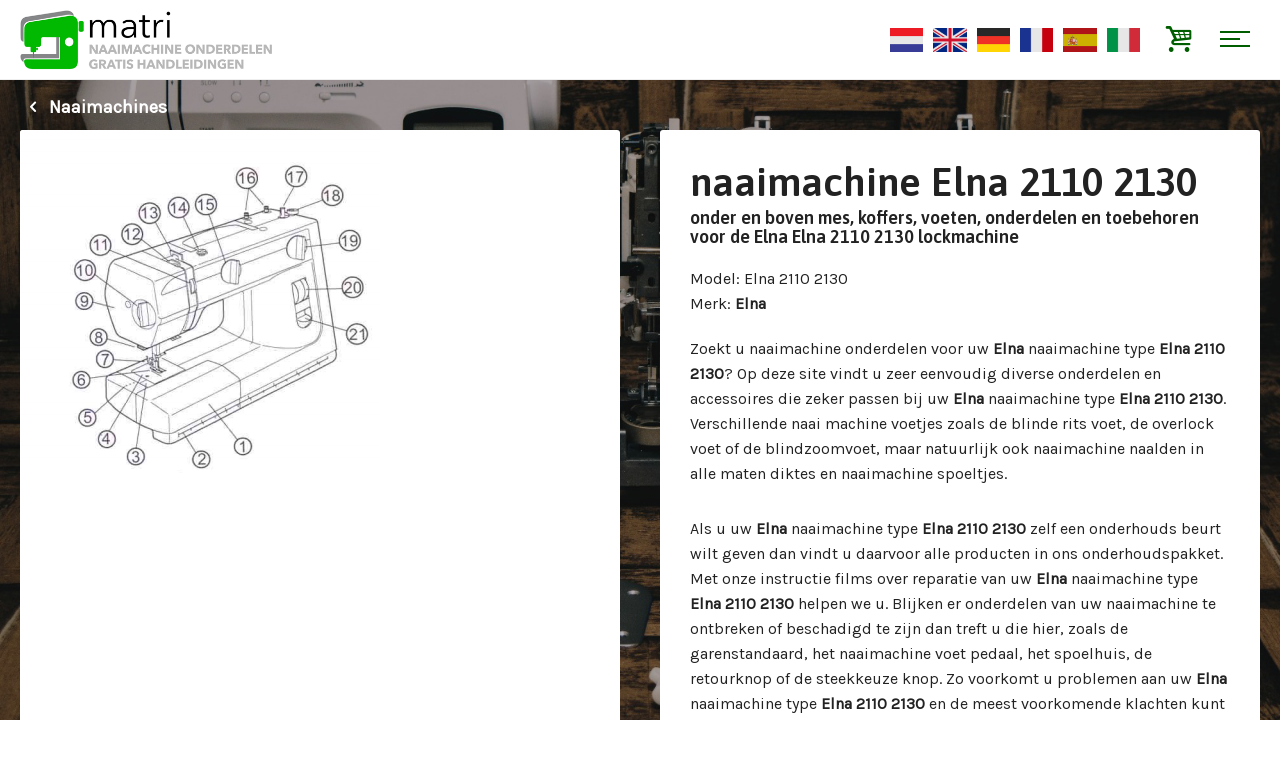

--- FILE ---
content_type: text/html; charset=utf-8
request_url: https://www.naaimachine-onderdelen.eu/naaimachines/lockmachine-elna-2110-2130
body_size: 4931
content:
<!DOCTYPE html>
<html dir="ltr" lang="nl" xml:lang="nl">
<head>
	
	<!--
	******************************************************************
	 NAAIMACHINE ONDERDELEN - 2026	 Realisatie	: d-engine - www.d-engine.nl
	 ******************************************************************
	-->
	
	<title>Lockmachine Elna 2110 2130</title>
	<base href="https://www.naaimachine-onderdelen.eu/" />
	<meta charset="utf-8">
	<meta http-equiv="X-UA-Compatible" content="IE=edge">
	<meta name="viewport" content="width=device-width, initial-scale=1.0, user-scalable=no">
	
	<meta name="description" content="messen, naalden draagtassen en onderdelen voor de Elna 2110 2130 naaimachine" />
	<link href="https://www.naaimachine-onderdelen.eu/lockmachine-elna-2110-2130" rel="canonical" />
	
	<link href="https://fonts.googleapis.com/css?family=Asap:600,700|Karla" rel="stylesheet">
	<link href="de_css/bootstrap.css" rel="stylesheet">
	<link href="de_js/colorbox/colorbox.css" rel="stylesheet">
	<link href="de_css/screen.css?v=1769016146" rel="stylesheet">
	
	<script src="//ajax.googleapis.com/ajax/libs/jquery/1.12.2/jquery.min.js"></script>
	<script>window.jQuery || document.write('<script src="de_js/jquery.1.12.2.min.js"><\/script>')</script>
	<script src="de_js/jcombined.js"></script>
	<script src="de_js/jstuff.js?v=1769016146"></script>
		
	<!--[if lt IE 9]>
	<script src="http://html5shim.googlecode.com/svn/trunk/html5.js"></script>
	<![endif]-->
	
	<meta property="og:type" content="website" />
	<meta property="og:url" content="https://www.naaimachine-onderdelen.eu/lockmachine-elna-2110-2130" />
	<meta property="og:image" content="https://www.naaimachine-onderdelen.eu/assets/cache/data/fotos/lockmachines/elna/elna-2110-2130-max-w300.PNG" />
	<meta property="og:title" content="Lockmachine Elna 2110 2130" />
	<meta property="og:description" content="messen, naalden draagtassen en onderdelen voor de Elna 2110 2130 naaimachine" />

	<link href="https://www.naaimachine-onderdelen.eu/assets/data/algemeen/favicon.png" rel="icon" />

</head>

<body class="shop menu_id_0">

	<header class="site-header">
	    <div class="container">
		    <a href="home" class="logo nl"></a>
			
			<div class="languages">
			    <a href="https://www.naaimachine-onderdelen.eu/" rel="nl" target="_blank"><img src="assets/flags/nl.gif" alt="Nederlands" title="Nederlands" /></a>
			    <a href="https://www.sewingmachine-parts.com/" rel="en" target="_blank"><img src="assets/flags/en.gif" alt="English" title="English" /></a>
			    <a href="https://www.namaschine-ersatzteile.de/" rel="de" target="_blank"><img src="assets/flags/de.gif" alt="Deutsch" title="Deutsch" /></a>
			    <a href="https://www.pieces-machineacoudre.fr/" rel="fr" target="_blank"><img src="assets/flags/fr.gif" alt="Français" title="Français" /></a>
			    <a href="https://www.piezas-maquinadecoser.es/" rel="es" target="_blank"><img src="assets/flags/es.gif" alt="Español" title="Español" /></a>
			    <a href="https://www.parti-macchinadacucire.it/" rel="it" target="_blank"><img src="assets/flags/it.gif" alt="Italiano" title="Italiano" /></a>
			</div>
			
			<a href="winkelmandje" class="mini-cart"><i class="icn-basket"></i></a>
		    <div class="nav-trigger">
		    	<div class="nav-icon">
		    		<div class="middle"></div>
		    	</div>
		    </div>
		</div> 
	</header> 

	<div class="mobile-nav" id="mobile-nav">
		<div class="container">
			<div class="languages">
			    <a href="https://www.naaimachine-onderdelen.eu/" rel="nl" target="_blank"><img src="assets/flags/nl.gif" alt="Nederlands" title="Nederlands" /></a>
			    <a href="https://www.sewingmachine-parts.com/" rel="en" target="_blank"><img src="assets/flags/en.gif" alt="English" title="English" /></a>
			    <a href="https://www.namaschine-ersatzteile.de/" rel="de" target="_blank"><img src="assets/flags/de.gif" alt="Deutsch" title="Deutsch" /></a>
			    <a href="https://www.pieces-machineacoudre.fr/" rel="fr" target="_blank"><img src="assets/flags/fr.gif" alt="Français" title="Français" /></a>
			    <a href="https://www.piezas-maquinadecoser.es/" rel="es" target="_blank"><img src="assets/flags/es.gif" alt="Español" title="Español" /></a>
			    <a href="https://www.parti-macchinadacucire.it/" rel="it" target="_blank"><img src="assets/flags/it.gif" alt="Italiano" title="Italiano" /></a>
			</div>
			<ul class="mainnav">
	<li><a href="/nl/naaimachines"  class="active">Naaimachines</a></li>
	<li><a href="/nl/lockmachines" >Lockmachines</a></li>
	<li><a href="/nl/coverlockmachines" >Coverlockmachines</a></li>
	<li><a href="/nl/borduurmachines" >Borduurmachines</a></li>
	<li><a href="/nl/punchmachines" >Punchmachines</a></li>
	<li><a href="/nl/paspoppen" >Paspoppen</a></li>
</ul>		</div>
	</div>

	
<article class="product-page product-463" role="main">
	
	<div class="container product-details">
		
				<div class="actions">
			<a href="https://www.naaimachine-onderdelen.eu/naaimachines"><i class="icn-left-open-1"></i> Naaimachines</a>
		</div>
				
		<div class="row">
		
			<div class="col-sm-6 product-assets">
				<div class="inner mh">
									 	<div class="product-images">
												<a class="zoom mainimage" rel="prod" href="https://www.naaimachine-onderdelen.eu/assets/cache/data/fotos/lockmachines/elna/elna-2110-2130-max-w800.PNG"><img src="https://www.naaimachine-onderdelen.eu/assets/cache/data/fotos/lockmachines/elna/elna-2110-2130-max-w750.PNG"></a>
																    </div>
				    				</div>
			</div>
			    
			    
		    <div class="col-sm-6 product-info">
				<div class="inner mh">
			    
			    	<header class="product-header">
			    		<h1>naaimachine Elna 2110 2130</h1>
						<h2>onder en boven mes, koffers, voeten, onderdelen en toebehoren voor de Elna Elna 2110 2130 lockmachine</h2>			    	</header>
			   		
		   					   			<div class="product-kenmerken">
		   				<span>Model</span>: Elna 2110 2130<br />
		   						   				<span>Merk</span>: <strong>Elna</strong><br />
		   						   			</div>
		   						   		
					
			   		<div class="product-description">
			   						   			<div class="std-description">
			   				<p>Zoekt u naaimachine onderdelen voor uw <strong>Elna</strong> naaimachine type <strong>Elna 2110 2130</strong>? Op deze site vindt u zeer eenvoudig diverse onderdelen en accessoires die zeker passen bij uw <strong>Elna</strong> naaimachine type <strong>Elna 2110 2130</strong>. Verschillende naai machine voetjes zoals de blinde rits voet, de overlock voet of de blindzoomvoet, maar natuurlijk ook naaimachine naalden in alle maten diktes en naaimachine spoeltjes.</p>

<p>Als u uw <strong>Elna</strong> naaimachine type <strong>Elna 2110 2130 </strong>zelf een onderhouds beurt wilt geven dan vindt u daarvoor alle producten in ons onderhoudspakket. Met onze instructie films over reparatie van uw <strong>Elna</strong> naaimachine type <strong>Elna 2110 2130 </strong>helpen we u. Blijken er onderdelen van uw naaimachine te ontbreken of beschadigd te zijn dan treft u die hier, zoals de garenstandaard, het naaimachine voet pedaal, het spoelhuis, de retourknop of de steekkeuze knop. Zo voorkomt u problemen aan uw <strong>Elna</strong> naaimachine type <strong>Elna 2110 2130 </strong>en de meest voorkomende klachten kunt u zelf oplossen met onze gratis naaimachine onderhoud en reparatie films en uitleg.</p>

<p>Ook bij het ontbreken van de gebruiksaanwijzing / handleiding van uw <strong>Elna</strong> naaimachine type <strong>Elna 2110 2130 </strong>bent u bij ons aan het juiste adres. Met de gratis download van de handleiding van uw <strong>Elna</strong> naaimachine type <strong>Elna 2110 2130</strong> kunt u weer vooruit en is veel naaiplezier gegarandeerd.</p>
			   			</div>
			   						   						   		</div>
			  
			  					  		<div class="product-donwloads">
			  			<h3>Beschikbare handleidingen</h3>
			  						  			<a href="https://www.naaimachine-onderdelen.eu/index.php?route=account/download/quickdownload&amp;download_id=2614" target="_blank">&rsaquo; elna-2110-2130-nl.pdf (nl)</a>
			  						  		</div>
			  					  		
			
								    
				
										
					
					<div class="product-share">
						
					</div> 
					
				</div>
		    </div>
		    	
		</div>	
	</div>
	
	
	<div class="mod-external-products">
		<div class="container">
			<h2 class="mod-title">Beschikbare onderdelen voor de naaimachine Elna 2110 2130</h2>
			<div class="product-list" id="external_products">
				<div class="loader"></div>
			</div>
		</div>
	</div>
	
	
	
</article>


<div class="popup-wrapper" style="display: none;">
	<div class="popup-product-info" id="popup_product_info"></div>
</div>


<script type="text/javascript"><!--
$('.colorbox').colorbox({
	overlayClose: true,
	opacity: 0.5
});


$('#button-cart').on('click', function(e) {
	
	$.ajax({
		url: 'index.php?route=checkout/cart/add',
		type: 'post',
		data: $('.product-info input[type=\'text\'], .product-info input[type=\'hidden\'], .product-info input[type=\'radio\']:checked, .product-info input[type=\'checkbox\']:checked, .product-info select, .product-info textarea'),
		dataType: 'json',
		success: function(json) {
			
			$('.success, .warning, .attention, information, .error').remove();
			
			if (json['error']) {
				if (json['error']['option']) {
					for (i in json['error']['option']) {
						$('#option-' + i).after('<span class="error">' + json['error']['option'][i] + '</span>');
					}
				}
			} 
			
			if (json['success']) {
			
				$('#cart-totalproducts').html(json['total']);
				$('#cart-totalsum').html(json['subtotal']);
				
				$('#cartcontent').load('index.php?route=module/cart #cartcontent', function(){
				
					$.colorbox({
						opacity:0.5, 
						innerWidth:"460px",
						maxWidth:'98%', 
						maxHeight:'98%', 
						inline:true, 
						href:"#cartbox",
						onLoad: function() {
						    $('#cboxClose').hide();
						},
						onComplete: function(){
							$.colorbox.resize();
						}
					});
	
					$('#close_cartbox').click(function(e){
						$.colorbox.close();
						e.preventDefault();
					});
				
				});				
				
			}	
		}
	});
});
//--></script>

<script type="text/javascript"><!--
$('#review .pagination a').on('click', function() {
	$('#review').slideUp('slow');
	$('#review').load(this.href);
	$('#review').slideDown('slow');
	return false;
});			

$('#review').load('index.php?route=product/product/review&product_id=463',function(){
	$('article:odd',this).addClass('odd');
});

$('#button-review').on('click', function() {
	$.ajax({
		url: 'index.php?route=product/product/write&product_id=463',
		type: 'post',
		dataType: 'json',
		data: 'name=' + encodeURIComponent($('input[name=\'name\']').val()) + '&text=' + encodeURIComponent($('textarea[name=\'text\']').val()) + '&rating=' + encodeURIComponent($('input[name=\'rating\']:checked').val() ? $('input[name=\'rating\']:checked').val() : '') + '&captcha=' + encodeURIComponent($('input[name=\'captcha\']').val()),
		beforeSend: function() {
			$('.success, .warning').remove();
			$('#button-review').attr('disabled', true);
			$('#review-title').after('<div class="attention"><img src="catalog/view/theme/default/image/loading.gif" alt="" /> Een moment geduld alstublieft!</div>');
		},
		complete: function() {
			$('#button-review').attr('disabled', false);
			$('.attention').remove();
		},
		success: function(data) {
			if (data.error) {
				$('#review-title').after('<div class="warning">' + data.error + '</div>');
			}
			
			if (data.success) {
				$('#review-title').after('<div class="success">' + data.success + '</div>');
								
				$('input[name=\'name\']').val('');
				$('textarea[name=\'text\']').val('');
				$('input[name=\'rating\']:checked').attr('checked', '');
				$('input[name=\'captcha\']').val('');
			}
		}
	});
});


$('.slideswitch').click(function(e){

	_this = $(this);
	
	var txt_rel  = _this.attr('data-text');
	var txt_html = _this.html();

	_this.attr('data-text',txt_html);
	_this.html(txt_rel);

	_this.parent().find('.slidemoreless').slideToggle(600);
	e.preventDefault();

});

$('#tabs a').tabs();


function updatePx() {

	$.ajax({
		type: 'post',
		url: 'index.php?route=product/option_price_update/updatePrice',
		dataType: 'json',
		data: $(':input[name^="option"][type=\'checkbox\']:checked, :input[type=\'hidden\'], :input[name^="option"][type=\'radio\']:checked, select[name^="option"], :input[name=\'quantity\']'),

		success: function (mydata) {
			$('#price').fadeOut('100').queue(function(n){$(this).html(mydata.price); n();}).fadeIn('100');
			$('#price-special').fadeOut('100').delay(50).queue(function(n){$(this).html(mydata.special); n();}).fadeIn('100');
		},
		error: function(xhr, ajaxOptions, thrownError) {
			//alert(thrownError + "\r\n" + xhr.statusText + "\r\n" + xhr.responseText);
		}
	});
}


function setBgimg (container) {

	$(container + ' .bgimg').each(function(){
	
		var bgimg = $(this).data('bgimg');
		
		$(this).css({
			'background-image' : 'url("'+ bgimg +'")'
		});
		
	});

}


function getExternalProducts() {

	var product_id = 463;
	
	$.ajax({
		url: 'index.php?route=product/product/getExternalProducts',
		type: 'GET',
		dataType: 'html',
		data: { product_id : product_id },
		success: function(data) {
			
			$("#external_products").html(data);
			
			setTimeout(function(){
				
				setBgimg('#external_products');
				
				$('.product-list .product-info').matchHeight();
				$('.product-list .inner').matchHeight();
				
			}, 200);
			
		}
		
	});
	
}
getExternalProducts();

$(document).ready(function () {


	$('body').on('click', '.external-add-to-cart', function(e){
		
		var product_id = $(this).data('product_id');
		
		$.ajax({
			url: 'index.php?route=checkout/cart/add_external',
			type: 'post',
			data: { product_id : product_id },
			dataType: 'json',
			success: function(json) {
				
				$('#cartcontent').load('index.php?route=module/cart #cartcontent', function(){
				
					$.colorbox({
						opacity:0.5, 
						innerWidth:"600px",
						maxWidth:'98%', 
						maxHeight:'98%', 
						inline:true, 
						href:"#cartbox",
						onLoad: function() {
						    $('#cboxClose').hide();
						},
						onComplete: function(){
							$.colorbox.resize();
						}
					});
	
					$('#close_cartbox').click(function(e){
						$.colorbox.close();
						e.preventDefault();
					});
				
				});	
	
			}
		});
		
		e.preventDefault();
		
	});
	
	
	// FILTER PRODUCTS BY CATEGORY
	$('body').on('click', '.mod-filters a', function(e){
		
		var catid = $(this).data('catid');
		
		$('.mod-filters a').removeClass('active');
		$(this).addClass('active');
		$(".external-product").removeClass('hide');
		
		if(catid>0){
			
			$(".external-product").not('[data-category="'+ catid +'"]').addClass('hide');
		
			setTimeout(function(){
				
				$('.product-list .product-info').matchHeight();
				$('.product-list .inner').matchHeight();
				
			}, 400);
		
		}
		
		e.preventDefault();
		
	});
	
	
	// GET SINGLE PRODUCT INFO
	$('body').on('click', '.external-product .show-info', function(e){
	
		var product_id = $(this).closest('.external-product').data('product');
		
		$.ajax({
			url: 'index.php?route=product/product/getExternalProduct',
			type: 'GET',
			dataType: 'html',
			data: { product_id : product_id },
			success: function(data) {
				
				$('#popup_product_info').html(data);
				
				$.colorbox({
					opacity:0.5, 
					innerWidth:"600px",
					maxWidth:'98%', 
					maxHeight:'98%', 
					inline:true, 
					href:"#popup_product_info",
					onLoad: function() {
					   
					},
					onComplete: function(){
						$.colorbox.resize();
					}
				});
				
			}
			
		});
		
		e.preventDefault();
		
	});
	
	$('body').on('click', 'a[href^=http]', function(e){
		window.open(this.href);
		return false;
	});


});
</script>


<footer class="site-footer">
    <div class="footer-content">
		<div class="container">
			<div class="row blokken">
				<div class="col-xs-6 col-sm-6 col-md-4 col-lg-3 cta  post post-40">
	<div class="inner">
		<p>Meer uit uw machine halen?</p>

<p><a class="button black" href="https://www.matri.eu/naaitips" target="_blank">Bekijk de naaitips</a></p>
	</div>
</div>
<div class="col-xs-6 col-sm-6 col-md-4 col-lg-3 cta  post post-41">
	<div class="inner">
		<p>Problemen met uw machine?</p>

<p><a class="button black" href="https://www.matri.eu/klachten-verhelpen" target="_blank">Bekijk de oplossing</a></p>
	</div>
</div>
<div class="col-xs-6 col-sm-6 col-md-4 col-lg-3 cta  post post-42">
	<div class="inner">
		<p>Onderhoud en demonstratie</p>

<p><a class="button black" href="https://www.matri.eu/product-videos" target="_blank">Bekijk de video's</a></p>
	</div>
</div>
<div class="col-xs-6 col-sm-6 col-md-4 col-lg-3 cta  post post-43">
	<div class="inner">
		<p>Handleiding kwijt?</p>

<p><a class="button black" href="naaimachines" target="_blank">Zoek handleidingen</a></p>
	</div>
</div>
			</div>
	    </div>
	</div>
	<div class="footer-credits">
		<div class="container">
			Naaimachine Onderdelen &copy; 2026 is een onderdeel van <a href="https://www.matri.eu/" title="Ga naar de website van Matri.eu" target="_blank">matri.eu</a>, De naaimachine specialist sinds 1929		</div>
	</div>
</footer>

<div style="display: none;">
	<div class="cartbox" id="cartbox">
		<h3>Product toegevoegd aan mandje</h3>
		<div class="cartcontent" id="cartcontent">
					</div>
		<div class="bottom">
						<a href="#" class="button left" id="close_cartbox">Verder winkelen</a>
						<a href="https://www.naaimachine-onderdelen.eu/winkelmandje" class="button checkoutbutton right">Afrekenen</a>
		</div>
	</div>
</div>

<!-- Global site tag (gtag.js) - Google Analytics -->
<script async src="https://www.googletagmanager.com/gtag/js?id=UA-120395383-5"></script>
<script>
  window.dataLayer = window.dataLayer || [];
  function gtag(){dataLayer.push(arguments);}
  gtag('js', new Date());

  gtag('config', 'UA-120395383-5');
</script>


</body>
</html>

--- FILE ---
content_type: text/html; charset=utf-8
request_url: https://www.naaimachine-onderdelen.eu/index.php?route=product/product/getExternalProducts&product_id=463
body_size: 1461
content:
<div class="mod-filters">
	<a href="#" data-catid="0" class="active">Alles</a>
		<a href="#" data-catid="215">Naaimachines</a>
		<a href="#" data-catid="244">Spoeltjes-UNI</a>
		<a href="#" data-catid="49">Naalden</a>
		<a href="#" data-catid="46">Scharen</a>
		<a href="#" data-catid="60">Uni  voeten 6mm</a>
		<a href="#" data-catid="233">Koffers Tassen en Hoesjes</a>
		<a href="#" data-catid="50">Pedaal Snoer Motor</a>
		<a href="#" data-catid="232">Verlichting en lampjes</a>
	</div>
<div class="row">
	
			<div class="col-xs-6 col-sm-6 col-md-4 col-lg-3 external-product external-product-180" data-ref="215_180" data-product="180" data-category="215">
				<div class="inner">
			<a href="#" class="product-image show-info bgimg" data-bgimg="https://v1.matri.eu/image/cache/data/brother/Brother NV 15/NIEUW 2/NV15-max-w450.jpg">
				<img src="https://v1.matri.eu/image/cache/data/brother/Brother NV 15/NIEUW 2/NV15-max-w450.jpg" alt="Naaimachine Brother NV 15 naaimachine" />
			</a>
			<div class="product-info">
				<h3 class="product-name">Naaimachine Brother NV 15 naaimachine</h3>
				<div class="product-price">€ 349,00</div>
			</div>
			<a href="#" class="button external-add-to-cart" data-product_id="180"><i class="icn-cart-arrow-down"></i> Klik en bestel</a>
		</div>
			</div>
				<div class="col-xs-6 col-sm-6 col-md-4 col-lg-3 external-product external-product-86" data-ref="244_86" data-product="86" data-category="244">
				<div class="inner">
			<a href="#" class="product-image show-info bgimg" data-bgimg="https://v1.matri.eu/image/cache/data/universeel-universal/spoeltjes-bobins-canettes/2020/spoel 2/matri-spoeltje-2-005-max-w450.jpg">
				<img src="https://v1.matri.eu/image/cache/data/universeel-universal/spoeltjes-bobins-canettes/2020/spoel 2/matri-spoeltje-2-005-max-w450.jpg" alt="Spoeltjes 02 (10X)" />
			</a>
			<div class="product-info">
				<h3 class="product-name">Spoeltjes 02 (10X)</h3>
				<div class="product-price">€ 6,00</div>
			</div>
			<a href="#" class="button external-add-to-cart" data-product_id="86"><i class="icn-cart-arrow-down"></i> Klik en bestel</a>
		</div>
			</div>
						<div class="col-xs-6 col-sm-6 col-md-4 col-lg-3 external-product external-product-147" data-ref="46_147" data-product="147" data-category="46">
				<div class="inner">
			<a href="#" class="product-image show-info bgimg" data-bgimg="https://v1.matri.eu/image/cache/data/universeel-universal/scharen-scissors-ciseaux/Scharen 2019/Matri-gouden schaar-03-max-w450.JPG">
				<img src="https://v1.matri.eu/image/cache/data/universeel-universal/scharen-scissors-ciseaux/Scharen 2019/Matri-gouden schaar-03-max-w450.JPG" alt="Gouden schaar" />
			</a>
			<div class="product-info">
				<h3 class="product-name">Gouden schaar</h3>
				<div class="product-price">€ 19,95</div>
			</div>
			<a href="#" class="button external-add-to-cart" data-product_id="147"><i class="icn-cart-arrow-down"></i> Klik en bestel</a>
		</div>
			</div>
				<div class="col-xs-6 col-sm-6 col-md-4 col-lg-3 external-product external-product-187" data-ref="60_187" data-product="187" data-category="60">
				<div class="inner">
			<a href="#" class="product-image show-info bgimg" data-bgimg="https://v1.matri.eu/image/cache/data/universeel-universal/naaimachine-sewing-machine-coudre/voetjes-feet-pied/voeten-2019/ritsvoet-univoet-2-matri-001-max-w450.jpg">
				<img src="https://v1.matri.eu/image/cache/data/universeel-universal/naaimachine-sewing-machine-coudre/voetjes-feet-pied/voeten-2019/ritsvoet-univoet-2-matri-001-max-w450.jpg" alt="ritsvoet" />
			</a>
			<div class="product-info">
				<h3 class="product-name">ritsvoet</h3>
				<div class="product-price">€ 7,50</div>
			</div>
			<a href="#" class="button external-add-to-cart" data-product_id="187"><i class="icn-cart-arrow-down"></i> Klik en bestel</a>
		</div>
			</div>
		<div class="col-xs-6 col-sm-6 col-md-4 col-lg-3 external-product external-product-190" data-ref="60_190" data-product="190" data-category="60">
				<div class="inner">
			<a href="#" class="product-image show-info bgimg" data-bgimg="https://v1.matri.eu/image/cache/data/universeel-universal/naaimachine-sewing-machine-coudre/voetjes-feet-pied/voeten-2019/overlockvoet-univoet-5-matri-001-max-w450.jpg">
				<img src="https://v1.matri.eu/image/cache/data/universeel-universal/naaimachine-sewing-machine-coudre/voetjes-feet-pied/voeten-2019/overlockvoet-univoet-5-matri-001-max-w450.jpg" alt="overlockvoet" />
			</a>
			<div class="product-info">
				<h3 class="product-name">overlockvoet</h3>
				<div class="product-price">€ 9,50</div>
			</div>
			<a href="#" class="button external-add-to-cart" data-product_id="190"><i class="icn-cart-arrow-down"></i> Klik en bestel</a>
		</div>
			</div>
		<div class="col-xs-6 col-sm-6 col-md-4 col-lg-3 external-product external-product-191" data-ref="60_191" data-product="191" data-category="60">
				<div class="inner">
			<a href="#" class="product-image show-info bgimg" data-bgimg="https://v1.matri.eu/image/cache/data/universeel-universal/naaimachine-sewing-machine-coudre/voetjes-feet-pied/voeten-2019/blindzoomvoet-univoet-6-matri-001-max-w450.jpg">
				<img src="https://v1.matri.eu/image/cache/data/universeel-universal/naaimachine-sewing-machine-coudre/voetjes-feet-pied/voeten-2019/blindzoomvoet-univoet-6-matri-001-max-w450.jpg" alt="blindzoomvoet" />
			</a>
			<div class="product-info">
				<h3 class="product-name">blindzoomvoet</h3>
				<div class="product-price">€ 9,50</div>
			</div>
			<a href="#" class="button external-add-to-cart" data-product_id="191"><i class="icn-cart-arrow-down"></i> Klik en bestel</a>
		</div>
			</div>
		<div class="col-xs-6 col-sm-6 col-md-4 col-lg-3 external-product external-product-194" data-ref="60_194" data-product="194" data-category="60">
				<div class="inner">
			<a href="#" class="product-image show-info bgimg" data-bgimg="https://v1.matri.eu/image/cache/data/universeel-universal/naaimachine-sewing-machine-coudre/voetjes-feet-pied/voeten-2019/borduurvoet-univoet-9-matri-001-max-w450.jpg">
				<img src="https://v1.matri.eu/image/cache/data/universeel-universal/naaimachine-sewing-machine-coudre/voetjes-feet-pied/voeten-2019/borduurvoet-univoet-9-matri-001-max-w450.jpg" alt="borduurvoet" />
			</a>
			<div class="product-info">
				<h3 class="product-name">borduurvoet</h3>
				<div class="product-price">€ 7,50</div>
			</div>
			<a href="#" class="button external-add-to-cart" data-product_id="194"><i class="icn-cart-arrow-down"></i> Klik en bestel</a>
		</div>
			</div>
		<div class="col-xs-6 col-sm-6 col-md-4 col-lg-3 external-product external-product-195" data-ref="60_195" data-product="195" data-category="60">
				<div class="inner">
			<a href="#" class="product-image show-info bgimg" data-bgimg="https://v1.matri.eu/image/cache/data/universeel-universal/naaimachine-sewing-machine-coudre/voetjes-feet-pied/voeten-2019/blinderitsvoet-univoet-10-matri-001-max-w450.jpg">
				<img src="https://v1.matri.eu/image/cache/data/universeel-universal/naaimachine-sewing-machine-coudre/voetjes-feet-pied/voeten-2019/blinderitsvoet-univoet-10-matri-001-max-w450.jpg" alt="blinderitsvoet" />
			</a>
			<div class="product-info">
				<h3 class="product-name">blinderitsvoet</h3>
				<div class="product-price">€ 9,50</div>
			</div>
			<a href="#" class="button external-add-to-cart" data-product_id="195"><i class="icn-cart-arrow-down"></i> Klik en bestel</a>
		</div>
			</div>
		<div class="col-xs-6 col-sm-6 col-md-4 col-lg-3 external-product external-product-542" data-ref="60_542" data-product="542" data-category="60">
				<div class="inner">
			<a href="#" class="product-image show-info bgimg" data-bgimg="https://v1.matri.eu/image/cache/data/universeel-universal/naaimachine-sewing-machine-coudre/voetjes-feet-pied/voeten-2019/rufflervoet-univoet-12-matri-001-max-w450.jpg">
				<img src="https://v1.matri.eu/image/cache/data/universeel-universal/naaimachine-sewing-machine-coudre/voetjes-feet-pied/voeten-2019/rufflervoet-univoet-12-matri-001-max-w450.jpg" alt="ruffler voet" />
			</a>
			<div class="product-info">
				<h3 class="product-name">ruffler voet</h3>
				<div class="product-price">€ 25,00</div>
			</div>
			<a href="#" class="button external-add-to-cart" data-product_id="542"><i class="icn-cart-arrow-down"></i> Klik en bestel</a>
		</div>
			</div>
		<div class="col-xs-6 col-sm-6 col-md-4 col-lg-3 external-product external-product-785" data-ref="60_785" data-product="785" data-category="60">
				<div class="inner">
			<a href="#" class="product-image show-info bgimg" data-bgimg="https://v1.matri.eu/image/cache/data/universeel-universal/naaimachine-sewing-machine-coudre/voetjes-feet-pied/voeten-2019/c-voetenpack-9-matri-001-max-w450.jpg">
				<img src="https://v1.matri.eu/image/cache/data/universeel-universal/naaimachine-sewing-machine-coudre/voetjes-feet-pied/voeten-2019/c-voetenpack-9-matri-001-max-w450.jpg" alt="Voeten Pack 9" />
			</a>
			<div class="product-info">
				<h3 class="product-name">Voeten Pack 9</h3>
				<div class="product-price">€ 49,00</div>
			</div>
			<a href="#" class="button external-add-to-cart" data-product_id="785"><i class="icn-cart-arrow-down"></i> Klik en bestel</a>
		</div>
			</div>
		<div class="col-xs-6 col-sm-6 col-md-4 col-lg-3 external-product external-product-1310" data-ref="60_1310" data-product="1310" data-category="60">
				<div class="inner">
			<a href="#" class="product-image show-info bgimg" data-bgimg="https://v1.matri.eu/image/cache/data/universeel-universal/naaimachine-sewing-machine-coudre/voetjes-feet-pied/voeten-2019/kantgeleidervoet-univoet-18-matri-001-max-w450.jpg">
				<img src="https://v1.matri.eu/image/cache/data/universeel-universal/naaimachine-sewing-machine-coudre/voetjes-feet-pied/voeten-2019/kantgeleidervoet-univoet-18-matri-001-max-w450.jpg" alt="Kant geleider voet" />
			</a>
			<div class="product-info">
				<h3 class="product-name">Kant geleider voet</h3>
				<div class="product-price">€ 12,50</div>
			</div>
			<a href="#" class="button external-add-to-cart" data-product_id="1310"><i class="icn-cart-arrow-down"></i> Klik en bestel</a>
		</div>
			</div>
				<div class="col-xs-6 col-sm-6 col-md-4 col-lg-3 external-product external-product-907" data-ref="233_907" data-product="907" data-category="233">
				<div class="inner">
			<a href="#" class="product-image show-info bgimg" data-bgimg="https://v1.matri.eu/image/cache/data/universeel-universal/koffers-hoezen/tas-matri-naaimachine-01-max-w450.jpg">
				<img src="https://v1.matri.eu/image/cache/data/universeel-universal/koffers-hoezen/tas-matri-naaimachine-01-max-w450.jpg" alt="Naaimachine draagtas universeel" />
			</a>
			<div class="product-info">
				<h3 class="product-name">Naaimachine draagtas universeel</h3>
				<div class="product-price">€ 19,95</div>
			</div>
			<a href="#" class="button external-add-to-cart" data-product_id="907"><i class="icn-cart-arrow-down"></i> Klik en bestel</a>
		</div>
			</div>
		<div class="col-xs-6 col-sm-6 col-md-4 col-lg-3 external-product external-product-1566" data-ref="233_1566" data-product="1566" data-category="233">
				<div class="inner">
			<a href="#" class="product-image show-info bgimg" data-bgimg="https://v1.matri.eu/image/cache/data/universeel-universal/koffers-hoezen/Matri-uni tas-C-naaimachine-03-max-w450.JPG">
				<img src="https://v1.matri.eu/image/cache/data/universeel-universal/koffers-hoezen/Matri-uni tas-C-naaimachine-03-max-w450.JPG" alt="Naaimachine draagtas / koffer universeel C" />
			</a>
			<div class="product-info">
				<h3 class="product-name">Naaimachine draagtas / koffer universeel C</h3>
				<div class="product-price">€ 24,95</div>
			</div>
			<a href="#" class="button external-add-to-cart" data-product_id="1566"><i class="icn-cart-arrow-down"></i> Klik en bestel</a>
		</div>
			</div>
		<div class="col-xs-6 col-sm-6 col-md-4 col-lg-3 external-product external-product-1595" data-ref="233_1595" data-product="1595" data-category="233">
				<div class="inner">
			<a href="#" class="product-image show-info bgimg" data-bgimg="https://v1.matri.eu/image/cache/data/universeel-universal/koffers-hoezen/matri-draagtas-op-trolley-12-max-w450.JPG">
				<img src="https://v1.matri.eu/image/cache/data/universeel-universal/koffers-hoezen/matri-draagtas-op-trolley-12-max-w450.JPG" alt="Naaimachine draagtas koffer op Trolley" />
			</a>
			<div class="product-info">
				<h3 class="product-name">Naaimachine draagtas koffer op Trolley</h3>
				<div class="product-price">€ 35,00</div>
			</div>
			<a href="#" class="button external-add-to-cart" data-product_id="1595"><i class="icn-cart-arrow-down"></i> Klik en bestel</a>
		</div>
			</div>
				<div class="col-xs-6 col-sm-6 col-md-4 col-lg-3 external-product external-product-280" data-ref="50_280" data-product="280" data-category="50">
				<div class="inner">
			<a href="#" class="product-image show-info bgimg" data-bgimg="https://v1.matri.eu/image/cache/data/universeel-universal/pedaal-footcontrols-pedale/Nieuwe snoeren 2018/Matri universeel Voetpedaal-max-w450.jpg">
				<img src="https://v1.matri.eu/image/cache/data/universeel-universal/pedaal-footcontrols-pedale/Nieuwe snoeren 2018/Matri universeel Voetpedaal-max-w450.jpg" alt="Voetpedaal" />
			</a>
			<div class="product-info">
				<h3 class="product-name">Voetpedaal</h3>
				<div class="product-price">€ 27,50</div>
			</div>
			<a href="#" class="button external-add-to-cart" data-product_id="280"><i class="icn-cart-arrow-down"></i> Klik en bestel</a>
		</div>
			</div>
		<div class="col-xs-6 col-sm-6 col-md-4 col-lg-3 external-product external-product-1088" data-ref="50_1088" data-product="1088" data-category="50">
				<div class="inner">
			<a href="#" class="product-image show-info bgimg" data-bgimg="https://v1.matri.eu/image/cache/data/universeel-universal/pedaal-footcontrols-pedale/Nieuwe snoeren 2018/Matri snoer met pedaal Mat 06 104-max-w450.jpg">
				<img src="https://v1.matri.eu/image/cache/data/universeel-universal/pedaal-footcontrols-pedale/Nieuwe snoeren 2018/Matri snoer met pedaal Mat 06 104-max-w450.jpg" alt="Snoer+pedaal-matrimatic-singer" />
			</a>
			<div class="product-info">
				<h3 class="product-name">Snoer+pedaal-matrimatic-singer</h3>
				<div class="product-price">€ 39,00</div>
			</div>
			<a href="#" class="button external-add-to-cart" data-product_id="1088"><i class="icn-cart-arrow-down"></i> Klik en bestel</a>
		</div>
			</div>
				<div class="col-xs-6 col-sm-6 col-md-4 col-lg-3 external-product external-product-1436" data-ref="232_1436" data-product="1436" data-category="232">
				<div class="inner">
			<a href="#" class="product-image show-info bgimg" data-bgimg="https://v1.matri.eu/image/cache/data/ledlamp loep/1000027384-max-w450.jpg">
				<img src="https://v1.matri.eu/image/cache/data/ledlamp loep/1000027384-max-w450.jpg" alt="Led lamp met loep" />
			</a>
			<div class="product-info">
				<h3 class="product-name">Led lamp met loep</h3>
				<div class="product-price">€ 24,95</div>
			</div>
			<a href="#" class="button external-add-to-cart" data-product_id="1436"><i class="icn-cart-arrow-down"></i> Klik en bestel</a>
		</div>
			</div>
		
</div>
